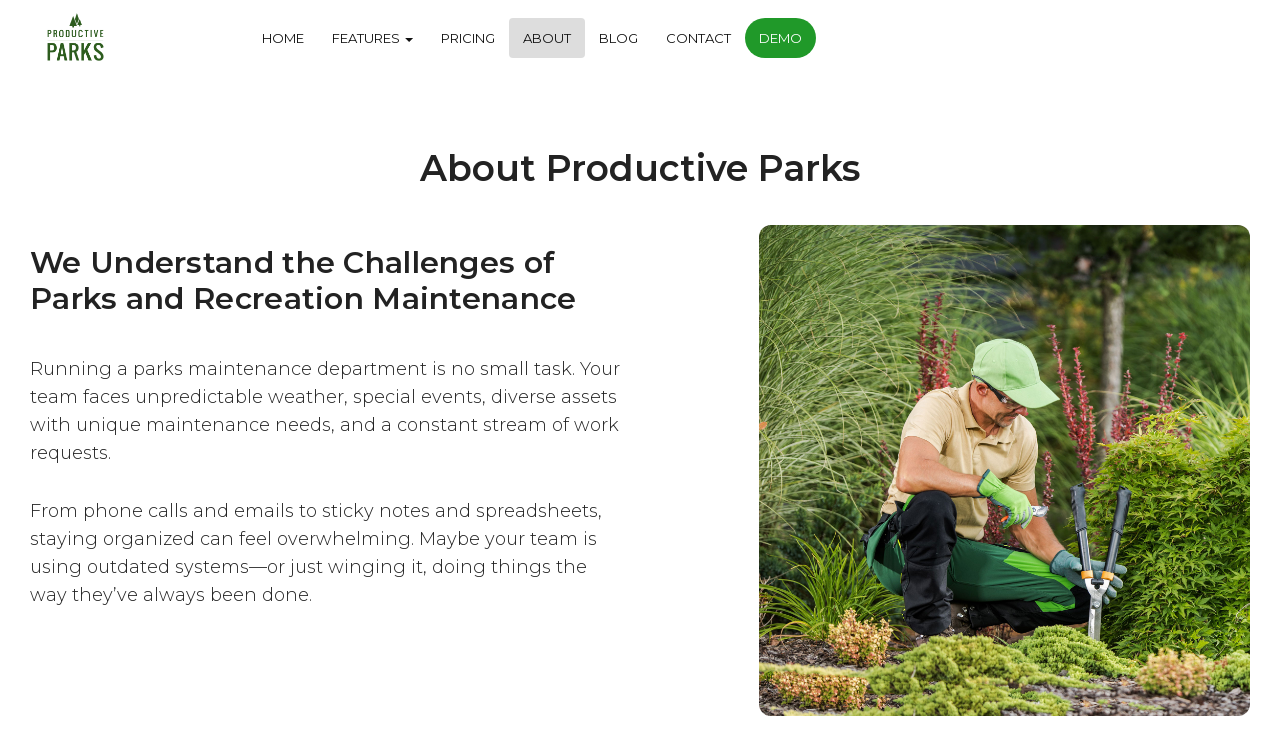

--- FILE ---
content_type: text/html; charset=UTF-8
request_url: https://productiveparks.com/about-productive-parks
body_size: 26718
content:
<!DOCTYPE html>
<html  lang="en" dir="ltr">
  <head>
    <meta charset="utf-8" />
<script async src="https://www.googletagmanager.com/gtag/js?id=G-330420888"></script>
<script>window.dataLayer = window.dataLayer || [];function gtag(){dataLayer.push(arguments)};gtag("js", new Date());gtag("set", "developer_id.dMDhkMT", true);gtag("config", "G-330420888", {"groups":"default","page_placeholder":"PLACEHOLDER_page_location"});</script>
<meta name="description" content="We Understand the Challenges of Parks and Recreation Maintenance Running a parks maintenance department is no small task. Your team faces unpredictable weather, special events, diverse assets with unique maintenance needs, and a constant stream of work requests. From phone calls and emails to sticky notes and spreadsheets, staying organized can feel overwhelming. Maybe your team is using outdated systems—or just winging it, doing things the way they’ve always been done." />
<link rel="canonical" href="https://productiveparks.com/about-productive-parks" />
<meta name="robots" content="index" />
<meta name="Generator" content="Drupal 10 (https://www.drupal.org)" />
<meta name="MobileOptimized" content="width" />
<meta name="HandheldFriendly" content="true" />
<meta name="viewport" content="width=device-width, initial-scale=1.0" />
<link rel="icon" href="/themes/contrib/proparks/favicon.ico" type="image/vnd.microsoft.icon" />

    <title>About Productive Parks | Productive Parks</title>
    <link rel="stylesheet" media="all" href="/sites/default/files/css/css_wCFr2lVkSeFfFC6row6Mnhr-S0FhR2rCS-X3m44CiIk.css?delta=0&amp;language=en&amp;theme=proparks&amp;include=eJxLzMvMTSxJjU_Mq9RPhLB1kvOLUvVTikoLEnP0ErMSK1AEUjITc_LTdYori0tSc_WTEotTAW40Gbg" />
<link rel="stylesheet" media="all" href="https://cdn.jsdelivr.net/npm/entreprise7pro-bootstrap@3.4.8/dist/css/bootstrap.min.css" integrity="sha256-zL9fLm9PT7/fK/vb1O9aIIAdm/+bGtxmUm/M1NPTU7Y=" crossorigin="anonymous" />
<link rel="stylesheet" media="all" href="https://cdn.jsdelivr.net/npm/@unicorn-fail/drupal-bootstrap-styles@0.0.2/dist/3.1.1/7.x-3.x/drupal-bootstrap.min.css" integrity="sha512-nrwoY8z0/iCnnY9J1g189dfuRMCdI5JBwgvzKvwXC4dZ+145UNBUs+VdeG/TUuYRqlQbMlL4l8U3yT7pVss9Rg==" crossorigin="anonymous" />
<link rel="stylesheet" media="all" href="https://cdn.jsdelivr.net/npm/@unicorn-fail/drupal-bootstrap-styles@0.0.2/dist/3.1.1/8.x-3.x/drupal-bootstrap.min.css" integrity="sha512-jM5OBHt8tKkl65deNLp2dhFMAwoqHBIbzSW0WiRRwJfHzGoxAFuCowGd9hYi1vU8ce5xpa5IGmZBJujm/7rVtw==" crossorigin="anonymous" />
<link rel="stylesheet" media="all" href="https://cdn.jsdelivr.net/npm/@unicorn-fail/drupal-bootstrap-styles@0.0.2/dist/3.2.0/7.x-3.x/drupal-bootstrap.min.css" integrity="sha512-U2uRfTiJxR2skZ8hIFUv5y6dOBd9s8xW+YtYScDkVzHEen0kU0G9mH8F2W27r6kWdHc0EKYGY3JTT3C4pEN+/g==" crossorigin="anonymous" />
<link rel="stylesheet" media="all" href="https://cdn.jsdelivr.net/npm/@unicorn-fail/drupal-bootstrap-styles@0.0.2/dist/3.2.0/8.x-3.x/drupal-bootstrap.min.css" integrity="sha512-JXQ3Lp7Oc2/VyHbK4DKvRSwk2MVBTb6tV5Zv/3d7UIJKlNEGT1yws9vwOVUkpsTY0o8zcbCLPpCBG2NrZMBJyQ==" crossorigin="anonymous" />
<link rel="stylesheet" media="all" href="https://cdn.jsdelivr.net/npm/@unicorn-fail/drupal-bootstrap-styles@0.0.2/dist/3.3.1/7.x-3.x/drupal-bootstrap.min.css" integrity="sha512-ZbcpXUXjMO/AFuX8V7yWatyCWP4A4HMfXirwInFWwcxibyAu7jHhwgEA1jO4Xt/UACKU29cG5MxhF/i8SpfiWA==" crossorigin="anonymous" />
<link rel="stylesheet" media="all" href="https://cdn.jsdelivr.net/npm/@unicorn-fail/drupal-bootstrap-styles@0.0.2/dist/3.3.1/8.x-3.x/drupal-bootstrap.min.css" integrity="sha512-kTMXGtKrWAdF2+qSCfCTa16wLEVDAAopNlklx4qPXPMamBQOFGHXz0HDwz1bGhstsi17f2SYVNaYVRHWYeg3RQ==" crossorigin="anonymous" />
<link rel="stylesheet" media="all" href="https://cdn.jsdelivr.net/npm/@unicorn-fail/drupal-bootstrap-styles@0.0.2/dist/3.4.0/8.x-3.x/drupal-bootstrap.min.css" integrity="sha512-tGFFYdzcicBwsd5EPO92iUIytu9UkQR3tLMbORL9sfi/WswiHkA1O3ri9yHW+5dXk18Rd+pluMeDBrPKSwNCvw==" crossorigin="anonymous" />
<link rel="stylesheet" media="all" href="/sites/default/files/css/css_0GHzb6mRrBRQ0kkXTf3MdUmVlNdP4fKELAV2IlKobcg.css?delta=9&amp;language=en&amp;theme=proparks&amp;include=eJxLzMvMTSxJjU_Mq9RPhLB1kvOLUvVTikoLEnP0ErMSK1AEUjITc_LTdYori0tSc_WTEotTAW40Gbg" />

    
    

<!-- Google Tag Manager -->
<script>(function(w,d,s,l,i){w[l]=w[l]||[];w[l].push({'gtm.start':
new Date().getTime(),event:'gtm.js'});var f=d.getElementsByTagName(s)[0],
j=d.createElement(s),dl=l!='dataLayer'?'&l='+l:'';j.async=true;j.src=
'https://www.googletagmanager.com/gtm.js?id='+i+dl;f.parentNode.insertBefore(j,f);
})(window,document,'script','dataLayer','GTM-WC2QTFJG');
gtag('config', 'AW-772176834');
</script>
<!-- End Google Tag Manager -->

<link href="https://fonts.googleapis.com/css?family=Montserrat:300,400,600,900" rel="stylesheet"> 

<link rel="apple-touch-icon" sizes="180x180" href="/favicons/apple-touch-icon.png">
<link rel="icon" type="image/png" sizes="32x32" href="/favicons/favicon-32x32.png">
<link rel="icon" type="image/png" sizes="16x16" href="/favicons/favicon-16x16.png">
<link rel="manifest" href="/favicons/site.webmanifest">
<link rel="mask-icon" href="/favicons/safari-pinned-tab.svg" color="#5bbad5">
<link rel="shortcut icon" href="/favicons/favicon.ico">
<meta name="msapplication-TileColor" content="#ffffff">
<meta name="msapplication-config" content="/favicons/browserconfig.xml">
<meta name="theme-color" content="#ffffff">

<script id="mcjs">!function(c,h,i,m,p){m=c.createElement(h),p=c.getElementsByTagName(h)[0],m.async=1,m.src=i,p.parentNode.insertBefore(m,p)}(document,"script","https://chimpstatic.com/mcjs-connected/js/users/37a8e04c91aaea72db3ae6eb4/eb47c2f3b1ee8dd0eaabff387.js");</script>


<!-- START SCHEMA -->
<script type="application/ld+json">
{
"@context": "https://schema.org",
"@graph": [
{
"@type": "Organization",
"name": "Productive Parks",
"alternateName": "Productive Parks: Parks and Recreation App",
"url": "https://productiveparks.com",
"logo": "https://productiveparks.com/themes/contrib/proparks/logo.png",
"sameAs": [
"https://www.linkedin.com/company/productiveparks/",
"https://www.facebook.com/productiveparks/",
"https://www.youtube.com/channel/UCm3w8OBmlidtNLntib1-6cw",
"https://www.instagram.com/productive_parks/"
]
},
{
"@type": "WebSite",
"url": "https://productiveparks.com",
"potentialAction": {
"@type": "SearchAction",
"target": "https://productiveparks.com/search?q={search_term_string}",
"query-input": "required name=search_term_string"
}
},
{
"@type": "BreadcrumbList",
"itemListElement": [
{
"@type": "ListItem",
"position": 1,
"name": "Home",
"item": "https://productiveparks.com/"
},
{
"@type": "ListItem",
"position": 2,
"name": "Schedule A Demo",
"item": "https://productiveparks.com/demo"
},
{
"@type": "ListItem",
"position": 3,
"name": "Features",
"item": "https://productiveparks.com/features"
},
{
"@type": "ListItem",
"position": 4,
"name": "Features: Task & Labor Tracking",
"item": "https://productiveparks.com/features/task-labor-tracking-parksand-
recreation"
},
{
"@type": "ListItem",
"position": 5,
"name": "Features: Work Orders",
"item": "https://productiveparks.com/features/work-orders-parks-andrecreation"
},
{
"@type": "ListItem",
"position": 6,
"name": "Features: Inspections",
"item": "https://productiveparks.com/features/inspections-parks-andrecreation"
},
{
"@type": "ListItem",
"position": 7,
"name": "Features: Asset Management",
"item": "https://productiveparks.com/features/asset-management-andscheduling"
},
{
"@type": "ListItem",
"position": 8,
"name": "Features: Inventory Management",
"item": "https://productiveparks.com/features/inventory-managementparks-
and-recreation"
},
{
"@type": "ListItem",
"position": 9,
"name": "Features: Reporting",
"item": "https://productiveparks.com/features/reporting"
},
{
"@type": "ListItem",
"position": 10,
"name": "Pricing",
"item": "https://productiveparks.com/pricing"
},
{
"@type": "ListItem",
"position": 11,
"name": "About Productive Parks",
"item": "https://productiveparks.com/about-productive-parks"
},
{
"@type": "ListItem",
"position": 12,
"name": "Blog",
"item": "https://productiveparks.com/blog"
},
{
"@type": "ListItem",
"position": 13,
"name": "Contact",
"item": "https://productiveparks.com/contact"
},
{
"@type": "ListItem",
"position": 14,
"name": "Podcast",
"item": "https://productiveparks.com/podcast"
},
{
"@type": "ListItem",
"position": 15,
"name": "Newsletter Subscription",
"item": "https://productiveparks.com/subscribe"
},
{
"@type": "ListItem",
"position": 16,
"name": "Customer Testimonials",
"item": "https://productiveparks.com/customer-testimonials"
},
{
"@type": "ListItem",
"position": 17,
"name": "Video Overview of Productive Parks",
"item": "https://productiveparks.com/features/overview"
}
]
},
{
"@type": "SoftwareApplication",
"name": "Productive Parks",
"operatingSystem": [
"Windows",
"macOS",
"iOS",
"Android"
],
"applicationCategory": [
"Park District Software",
"Maintenance Management Software",
"Work Order System",
"Asset Management Software",
"Inventory Management Software",
"Task & Labor Tracking Software"
],
"description": "Productive Parks offers a unique maintenance management
and work order system tailored exclusively for the Parks and Recreation field. With
over 50 years of combined experience in working with Parks and Recreation
agencies, our founders have designed our platform to meet the specific
requirements and challenges faced by park managers. Our cloud-based software,
built from the ground up for parks and recreation, eliminates the need for costly
server hardware and ensures compatibility with any internet-enabled device. By
seamlessly connecting field operations to the office, our platform facilitates better
decision-making and strategic planning. With competitive pricing and a
comprehensive feature set, Productive Parks is the optimal solution for optimizing
work processes and meeting reporting and budget requirements in the Parks and
Recreation industry.",
"url": "https://productiveparks.com"
}
]
}
</script>
<!--END SCHEMA -->

<!-- Matomo Tag Manager -->
<script>
  var _mtm = window._mtm = window._mtm || [];
  _mtm.push({'mtm.startTime': (new Date().getTime()), 'event': 'mtm.Start'});
  (function() {
    var d=document, g=d.createElement('script'), s=d.getElementsByTagName('script')[0];
    g.async=true; g.src='https://cdn.matomo.cloud/productiveparks.matomo.cloud/container_G4SHAtx5.js'; s.parentNode.insertBefore(g,s);
  })();
</script>
<!-- End Matomo Tag Manager -->

<script src="https://assets.adobedtm.com/175f7caa2b90/024cab02e508/launch-4a9d6165e688.min.js" async></script>


  </head>
  <body class="path-node page-node-type-page has-glyphicons">
    <a href="#main-content" class="visually-hidden focusable skip-link">
      Skip to main content
    </a>
    
      <div class="dialog-off-canvas-main-canvas" data-off-canvas-main-canvas>
    
          <header class="navbar navbar-default container-fluid" id="navbar" role="banner">
            
      <div class="navbar-custom-container">
        <div class="navbar-header">
            <div class="region region-navigation">
    <section id="block-proparks-productivetheme-block-12" class="block block-block-content block-block-content707fbfaf-874b-4bf0-a2cb-80c332c22bf4 clearfix">
  
    

      
            <div class="field field--name-body field--type-text-with-summary field--label-hidden field--item"><a href="/"><img src="/themes/contrib/proparks/logo.png" class="logo" alt="Productive Parks"></a></div>
      
  </section>


  </div>

                      <button type="button" class="navbar-toggle" data-toggle="collapse" data-target="#navbar-collapse">
              <span class="sr-only">Toggle navigation</span>
              <span class="icon-bar"></span>
              <span class="icon-bar"></span>
              <span class="icon-bar"></span>
            </button>
                  </div>

                  <div id="navbar-collapse" class="navbar-collapse collapse">
              <div class="region region-navigation-collapsible">
    <nav role="navigation" aria-labelledby="block-proparks-main-menu-menu" id="block-proparks-main-menu">
            
  <h2 class="visually-hidden" id="block-proparks-main-menu-menu">Navigation</h2>
  

        
      <ul class="menu menu--main nav navbar-nav">
                      <li class="first">
                                        <a href="/" data-drupal-link-system-path="&lt;front&gt;">Home</a>
              </li>
                      <li class="expanded dropdown">
                                                                    <a href="/features" class="dropdown-toggle" data-toggle="dropdown" data-drupal-link-system-path="node/73">Features <span class="caret"></span></a>
                        <ul class="dropdown-menu">
                      <li class="first">
                                        <a href="/features/task-labor-tracking-parks-and-recreation" data-drupal-link-system-path="node/1">Task and Labor Tracking</a>
              </li>
                      <li>
                                        <a href="/features/work-orders-parks-and-recreation" data-drupal-link-system-path="node/2">Work Orders</a>
              </li>
                      <li>
                                        <a href="/features/inspections-parks-and-recreation" data-drupal-link-system-path="node/13">Inspections</a>
              </li>
                      <li>
                                        <a href="/features/asset-management-and-scheduling" data-drupal-link-system-path="node/14">Asset Management and Scheduling</a>
              </li>
                      <li>
                                        <a href="/features/inventory-management-parks-and-recreation" data-drupal-link-system-path="node/15">Inventory</a>
              </li>
                      <li class="last">
                                        <a href="/features/reporting" data-drupal-link-system-path="node/16">Reporting</a>
              </li>
        </ul>
  
              </li>
                      <li>
                                        <a href="/pricing" data-drupal-link-system-path="node/134">Pricing</a>
              </li>
                      <li class="active active-trail">
                                        <a href="/about-productive-parks" class="active-trail is-active" data-drupal-link-system-path="node/222" aria-current="page">About</a>
              </li>
                      <li>
                                        <a href="/blog" data-drupal-link-system-path="blog">Blog</a>
              </li>
                      <li>
                                        <a href="/contact" data-drupal-link-system-path="node/64">Contact</a>
              </li>
                      <li class="last">
                                        <a href="/demo" data-drupal-link-system-path="node/229">Demo</a>
              </li>
        </ul>
  

  </nav>

  </div>

          </div>
              </div>

          </header>
  

                
    


<div class="container">
</div>

              <div class="region region-full-width-first">
        <h1 class="page-header">
<span>About Productive Parks</span>
</h1>


  </div>

    

 <div role="main" class="main-container container-fluid js-quickedit-main-content">
  
    <div class="row">

            
            
                  <section class="col-sm-12">

                                      <div class="highlighted">  <div class="region region-highlighted">
    <div data-drupal-messages-fallback class="hidden"></div>

  </div>
</div>
                  
                
                          <a id="main-content"></a>
            <div class="region region-content">
      
<article data-history-node-id="222" class="page full clearfix">

  
    

  
  <div class="content">
    
            <div class="field field--name-body field--type-text-with-summary field--label-hidden field--item"><!-- START ROW--><div class="row">
<div class="col-md-6 col-sm-12">

<h2>We Understand the Challenges of Parks and Recreation Maintenance</h2>
<br />

<p class="landing-text">Running a parks maintenance department is no small task. Your team faces unpredictable weather, special events, diverse assets with unique maintenance needs, and a constant stream of work requests.</p>

<p>From phone calls and emails to sticky notes and spreadsheets, staying organized can feel overwhelming. Maybe your team is using outdated systems—or just winging it, doing things the way they’ve always been done.</p>

<br />

</div>
<div class="col-md-1 col-sm-12"></div>

<div class="col-md-5 col-sm-12  wow animate__animated animate__fadeIn">
<img src="/sites/default/files/images/features/Landscape-Maintenance-Software.jpg" alt="Work Orders for Parks and Recreation Departments" class="landing-image mb-2">
<br /><br />

</div>
</div>
<!-- END ROW-->

<!-- START ROW-->
<div class="row landing-text-alt wow animate__animated animate__fadeInUp">

<div class="col-sm-6">
<img src="/sites/default/files/images/features/productive-parks-dashboard.png" alt="Task and Labor Tracking for Park District" class="landing-image mb-2 mt-2">
</div>

<div class="col-sm-6">
<h2>A Smarter Way to Manage Parks and Recreation Maintenance</h2>
<br />

<p>We created an intuitive maintenance management software tailored specifically for parks and recreation agencies. Our system streamlines work requests, enables digital inspections, manages assets and inventory, and provides insightful reporting tools to enhance planning and decision-making.</p>

<p>Designed with both field technicians and administrators in mind, our software makes it easy for maintenance teams to access and complete tasks on the go while giving leadership the data they need to improve operations and maximize budgets.</p>




</div>
</div>
<!-- END ROW-->



<!-- START ROW-->
<div class="row">
<div class="col-md-6 col-sm-12">
<br /><br />
<h2>Dedicated to Delivering the Best Parks and Recreation Maintenance Solution</h2>

<p class="landing-text-normal">For over a decade, we’ve refined our software based on customer feedback and industry trends. Our team is committed to providing top-tier customer service, ongoing support, and the best maintenance management solution for parks and recreation professionals.</p>


<div class="callout2 home-testimonial wow animate__animated animate__fadeInUp">
<p><strong>What our customers say</strong>
<br />
"Productive Parks was definitely exactly what I needed, and it changed the game for me." - Kim Whatley</p>
</div>

</div>

<div class="col-md-1 col-sm-12"></div>

<div class="col-md-5 col-sm-12 wow animate__animated animate__fadeIn">
<br />
<img src="/sites/default/files/images/features/submit-work-orders.jpg" alt="Work Orders for Parks and Recreation" class="landing-image mb-2">
<br /><br />
</div>
</div>
<!-- END ROW-->




<!-- START ROW-->

<div class="row">

<div class="col-md-12 col-sm-12">
<br /><br />

<h2>Take Your Maintenance Operations to the Next Level</h2>
<br />
<p>It’s time to optimize your workflow and make more informed decisions with a solution designed specifically for parks and recreation:</p>
<ul>

<li class="image-bullet">Built from the ground up for parks and recreation</i>
<li class="image-bullet">Cloud-based software requires no costly server hardware on your site</i>
<li class="image-bullet">Lightweight and agile software runs on any internet-enabled desktop, tablet or mobile device</i>
<li class="image-bullet">Seamlessly connects field teams with office staff</i>
<li class="image-bullet">Tracks critical data for better decision-making, reporting, and budgeting</i>
<li class="image-bullet">Best of all, this solution is competitively priced</i>
</ul>
</div>

</div>
<!-- END ROW-->




</div>
      
  </div>

</article>

<section id="block-proparks-productivetheme-block-5" class="block block-block-content block-block-content07135a7d-edc3-4605-a2ee-14ce157323bf clearfix">
  
    

      
            <div class="field field--name-body field--type-text-with-summary field--label-hidden field--item"><div class="demo-box">
<p><a href="/demo" class="btn btn-primary">Schedule a Free Demo</a></p>
</div>
</div>
      
  </section>

<section id="block-footer2" class="block block-block-content block-block-content5c6db3df-86a4-4534-955a-05786afc5d64 clearfix">
  
    

      
            <div class="field field--name-body field--type-text-with-summary field--label-hidden field--item"><div class="container">
<br /><br />

<div class="row footer-ul">
<div class="col-md-3">
<ul>
<li><strong>Connect</strong></li>
<li><a href="/blog">Blog</a></li>
<li><a href="/podcast">Podcast</a></li>
<li><a href="/subscribe">Subscribe</a></li>
<li><a href="/sites/default/files/documents/Productive Parks.pdf" target="_blank">Download our Brochure</a></li>
<!--<li><a href="/https://www.facebook.com/productiveparks/" target="_blank">Facebook</a></li>-->
<li><a href="https://www.linkedin.com/company/productiveparks/ target="_blank">LinkedIn</a></li>
<ul>
</div>

<div class="col-md-3">
<ul>
<li><strong>Features</strong></li>
<li><a href="/features/task-labor-tracking-parks-and-recreation">Task & Labor Tracking</a></li>
<li><a href="/features/work-orders-parks-and-recreation">Work Orders</a></li>
<li><a href="/features/inspections-parks-and-recreation">Inspections</a></li>
<li><a href="/features/asset-management-and-scheduling">Asset Management</a></li>
<li><a href="/features/inventory-management-parks-and-recreation">Inventory Management</a></li>
<li><a href="/features/reporting">Reporting</a></li>
<ul>
</div>

<div class="col-md-3">
<ul>
<li><strong>Learn More</strong></li>
<li><a href="/demo">Get a Demo</a></li>
<li><a href="/customer-testimonials">Customer Testimonials</a></li>
<li><a href="/productive-parks-overview">5 Minute Video Overview</a></li>
<li><a href="/faq">Frequently Asked Questions</a></li>
<!-- <li><a href="/free-scheduled-task-planner-spreadsheet">Free Task Planner Spreadsheet</a></li>-->

<ul>
</div>

<div class="col-md-3">
<ul>
<li><strong>Contact</strong></li>
<li>(630) 765-4252</li>
<li><a href="/contact">Email</a></li>
<ul>
</div>
</div>


<br />
<p class="mb-2">&copy 2014-2026. All Rights Reserved. <a href="/privacy">Privacy Policy</a></p>


</div>
</div>

</div>
      
  </section>


  </div>

              </section>

                </div>
  </div>




  </div>

    
    <script type="application/json" data-drupal-selector="drupal-settings-json">{"path":{"baseUrl":"\/","pathPrefix":"","currentPath":"node\/222","currentPathIsAdmin":false,"isFront":false,"currentLanguage":"en"},"pluralDelimiter":"\u0003","suppressDeprecationErrors":true,"ajaxPageState":{"libraries":"eJxdjVEKwzAMxS4UmiOF19YEFzc2tjuW25cxGGV_QvoQBp9Iahiz4stlVc1Ih9UfNXNqPDgf0dT0Rf4wqSrJVjZ1qrtfBll2hmhfcOBdumqXzwsyk7eo_6LEjKSzrgi6AZb7PSc","theme":"proparks","theme_token":null},"ajaxTrustedUrl":[],"animate":{"animation_data":"[]"},"google_analytics":{"account":"G-330420888","trackOutbound":true,"trackMailto":true,"trackTel":true,"trackDownload":true,"trackDownloadExtensions":"7z|aac|arc|arj|asf|asx|avi|bin|csv|doc(x|m)?|dot(x|m)?|exe|flv|gif|gz|gzip|hqx|jar|jpe?g|js|mp(2|3|4|e?g)|mov(ie)?|msi|msp|pdf|phps|png|ppt(x|m)?|pot(x|m)?|pps(x|m)?|ppam|sld(x|m)?|thmx|qtm?|ra(m|r)?|sea|sit|tar|tgz|torrent|txt|wav|wma|wmv|wpd|xls(x|m|b)?|xlt(x|m)|xlam|xml|z|zip"},"bootstrap":{"forms_has_error_value_toggle":1,"modal_animation":1,"modal_backdrop":"true","modal_focus_input":1,"modal_keyboard":1,"modal_select_text":1,"modal_show":1,"modal_size":"","popover_enabled":1,"popover_animation":1,"popover_auto_close":1,"popover_container":"body","popover_content":"","popover_delay":"0","popover_html":0,"popover_placement":"right","popover_selector":"","popover_title":"","popover_trigger":"click","tooltip_enabled":1,"tooltip_animation":1,"tooltip_container":"body","tooltip_delay":"0","tooltip_html":0,"tooltip_placement":"auto left","tooltip_selector":"","tooltip_trigger":"hover"},"user":{"uid":0,"permissionsHash":"3f138d7399cbe468c2e2a54fc092a2541a13eb4e306ffd2e9d4b3b09dfa92251"}}</script>
<script src="/sites/default/files/js/js_ahCY6CT6ZxztqVivuqJeOP3PzXS4ihOim9ai46YSN1k.js?scope=footer&amp;delta=0&amp;language=en&amp;theme=proparks&amp;include=eJxdjUEKwzAMBD9k4ieZbWKMguoVihLi34dSKKa3YeYw6PJG1II-Mr6cXmQc4bD8o2Jei3SJKRqNV_XJBKkhllZ6zZufBl02gbIt2HGnRjb9vKAjZD3yv3gA0qY4jA"></script>
<script src="https://cdn.jsdelivr.net/npm/entreprise7pro-bootstrap@3.4.8/dist/js/bootstrap.min.js" integrity="sha256-3XV0ZwG+520tCQ6I0AOlrGAFpZioT/AyPuX0Zq2i8QY=" crossorigin="anonymous"></script>
<script src="/sites/default/files/js/js_O8DClWOGfx8OhdrSRrPqXuzkYeFFvP0RfT8JCX8oXjw.js?scope=footer&amp;delta=2&amp;language=en&amp;theme=proparks&amp;include=eJxdjUEKwzAMBD9k4ieZbWKMguoVihLi34dSKKa3YeYw6PJG1II-Mr6cXmQc4bD8o2Jei3SJKRqNV_XJBKkhllZ6zZufBl02gbIt2HGnRjb9vKAjZD3yv3gA0qY4jA"></script>

    


<script src="/themes/contrib/proparks/js/wow.js"></script>


<!-- Google Tag Manager (noscript) -->
<!-- Hold as duplicated in header? 3/12/24>
<noscript><iframe src="https://www.googletagmanager.com/ns.html?id=GTM-WC2QTFJG"
height="0" width="0" style="display:none;visibility:hidden"></iframe></noscript>
-->
<!-- End Google Tag Manager (noscript) -->



<!-- Start of HubSpot Embed Code -->
  <script type="text/javascript" id="hs-script-loader" async defer src="//js-na1.hs-scripts.com/4569312.js"></script>
<!-- End of HubSpot Embed Code -->



<!-- HOLD LINKED IN CODE 3/12/24
<script type="text/javascript">
_linkedin_partner_id = "202810";
window._linkedin_data_partner_ids = window._linkedin_data_partner_ids || [];
window._linkedin_data_partner_ids.push(_linkedin_partner_id);
</script><script type="text/javascript">
(function(l) {
if (!l){window.lintrk = function(a,b){window.lintrk.q.push([a,b])};
window.lintrk.q=[]}
var s = document.getElementsByTagName("script")[0];
var b = document.createElement("script");
b.type = "text/javascript";b.async = true;
b.src = "https://snap.licdn.com/li.lms-analytics/insight.min.js";
s.parentNode.insertBefore(b, s);})(window.lintrk);
</script>
<noscript>
<img height="1" width="1" style="display:none;" alt="" src="https://px.ads.linkedin.com/collect/?pid=202810&fmt=gif" />
</noscript>
-->

<!-- Snitcher analytics code -->
<!--
<script>
    !function(s,n,i,t,c,h){s.SnitchObject=i;s[i]||(s[i]=function(){
    (s[i].q=s[i].q||[]).push(arguments)});s[i].l=+new Date;c=n.createElement(t);
    h=n.getElementsByTagName(t)[0];c.src='//snid.snitcher.com/8423079.js';
    h.parentNode.insertBefore(c,h)}(window,document,'snid','script');
        
    snid('verify', '8423079');
</script>
-->


  </body>
</html>


--- FILE ---
content_type: text/css
request_url: https://productiveparks.com/sites/default/files/css/css_0GHzb6mRrBRQ0kkXTf3MdUmVlNdP4fKELAV2IlKobcg.css?delta=9&language=en&theme=proparks&include=eJxLzMvMTSxJjU_Mq9RPhLB1kvOLUvVTikoLEnP0ErMSK1AEUjITc_LTdYori0tSc_WTEotTAW40Gbg
body_size: 5500
content:
/* @license GPL-2.0-or-later https://www.drupal.org/licensing/faq */
body{font-size:18px;font-family:'Montserrat',sans-serif;line-height:160%;font-weight:300;font-weight:normal;color:#222;background:#fff;min-width:300px;overflow-y:scroll;overflow-x:hidden;}p{margin:0 0 30px;}#popup-message-wrapper{height:100vh;width:100vw;position:absolute;top:0;left:0;display:none;}#popup-message-close{background:transparent url(/modules/contrib/popup_message/styles/black/img/close.png) no-repeat top left;text-indent:-1000px;font-family:'Montserrat',sans-serif !important;width:16px;height:16px;font-size:0px;right:15px;top:15px;position:absolute;display:block;cursor:pointer;border:none !important;}#popup-message-window{font-family:'Montserrat',sans-serif !important;font-size:16px;line-height:145%;display:block;position:fixed;_position:absolute;overflow:auto;background:#ffffff;border:0px solid #000;border-radius:10px 10px 10px 10px;z-index:9999;padding:15px;left:0;right:0;top:0;bottom:0;margin:auto;max-width:100%;max-height:100%;box-sizing:border-box;padding:0px 30px 0px 30px;}#popup-message-window h1.popup-message-title{display:none;}.table-pricing-3 table{width:100%;padding:10px;}.table-pricing-3 td{padding:20px  20px  20px 20px !important;}.custom-col-1{width:30%;}.custom-col-2{width:25%;background:#e8e8e8;}.custom-col-3{width:25%;background:#0060df;color:#fff;}.custom-col-3 h3{color:#fff;}.col-lite{background:#ededf0;}.col-pro{background:#d3e6ff;}.table-pricing-3 a{color:#2e2e2e;text-decoration:none;text-decoration-thickness:1px !important;text-decoration:underline;text-decoration-color:#0060df !important;}.table-pricing-3 a:hover{color:#0060df;}.table-pricing-3 a:visited{color:#2e2e2e;}img{max-width:100%;height:auto;}.align-left{margin-right:4rem;margin-bottom:1rem;}.align-right{margin-left:4rem;margin-bottom:1rem;}.navbar-default .navbar-toggle .icon-bar{background-color:#25741b;}.navbar-default .navbar-toggle:hover,.navbar-default .navbar-toggle:focus{background-color:#eee;}#navbar{background:#fff;height:80px;box-shadow:none;color:#111 !important;margin-left:auto;margin-right:auto;border-bottom:0px solid #ddd;color:#111;font-weight:500;font-size:13px;text-transform:uppercase;margin-top:-15px;border:none;position:sticky;top:0;z-index:1000;padding-top:10px;}#navbar .container-fluid{margin-left:auto;margin-right:auto;}.navbar .logo{}.navbar-default{background-color:#25741b;border-color:#25741b;border-radius:0px;}#navbar .last{margin-left:0px;}#navbar .last a{color:#fff !important;}.navbar-default .navbar-nav > .active > a,.navbar-default .navbar-nav > .active > a:hover,.navbar-default .navbar-nav > .active > a:focus{color:#fff;background-color:#ddd;border-radius:4px;}.navbar-nav > li{font-weight:400;}#navbar a{color:#111 !important;text-decoration:none;font-weight:500;}.navbar-default .navbar-text{color:#111;}.navbar-nav{margin-left:10vw;margin-top:8px;}.nav > li > a{padding:10px 14px;}.navbar-text{margin-top:8px;margin-bottom:0px;font-weight:500;}.navbar.navbar-default.container-fluid{max-width:100% !important;z-index:999999999 !important;background:#fff;border-bottom:0px solid #c9c9c9 !important;}.navbar-custom-container{max-width:1190px;margin-left:auto;margin-right:auto;}.dropdown-menu li{text-transform:none;padding:15px 0px 0px 0px;}.dropdown-menu .last a{background-color:#fff !important;border-radius:0px !important;color:#111 !important;}.dropdown-menu li a{color:#111 !important;}.dropdown-menu .last{margin-bottom:12px;margin-left:0px;}#navbar .dropdown .last a{color:#111 !important;}#block-topbarannouncement{background:#185e10;text-align:center;padding:10px 10px 10px 10px;color:#fff;border-bottom:1px solid #216419;}#block-topbarannouncement a{color:#fff;text-decoration:none;font-size:14px;}#block-topbarannouncement a:hover{text-decoration:underline;}#block-views-block-blog-block-1 .views-field.views-field-body .field-content{font-size:14px;line-height:150%;}.region.region-full-width-first{background:#d1d4d6;}.path-frontpage .region.region-full-width-first{background:#d1d4d6;padding:0rem 2rem 10rem 2rem;clip-path:polygon(0% 0%,100% 0%,100% 90%,50% 100%,0% 90%);}.pricing-screen{width:80%;text-align:center;display:block;margin-left:auto;margin-right:auto;margin-top:40px;}#block-customer-slider-block{}.region.region-home-container-first{}#block-customer-slider-block #flexslider-1{margin:0 !important;margin-bottom:0px;}.flex-direction-nav a::before{font-size:27px;text-shadow:0x 0px 0 rgba(255,255,255,0.3);}.path-frontpage .page-header{margin-top:10px;}.navbar-toggle{margin-top:-43px;}.center-text{text-align:center;}.feed-icons{display:none;}.logo{width:75px;height:auto;margin-top:3px;}.logo.navbar-btn,.name.navbar-brand{display:none;}.page-header{border-bottom:0px solid #eeeeee;text-align:center;margin:70px 0 30px 0px;background:#fff;}.container{max-width:1440px;}.container-fluid{padding-right:30px;padding-left:30px;margin-right:auto;margin-left:auto;max-width:1280px;}.container-fluid-full{padding-right:30px;padding-left:30px;margin-right:auto;margin-left:auto;max-width:100%;}strong{font-weight:600;}p strong{font-weight:600;}p,ul,li{font-weight:normal;font-weight:300;}.hubspot-link__container{display:none !important;}.pp-margin-3{margin-bottom:60px;}.views-field.views-field-created{margin-top:15px;margin-bottom:-15px;color:#7d7d7d;}.well{margin-bottom:20px;background-color:#fff;border:1px solid #25741b;border-radius:4px;-webkit-box-shadow:none !important;box-shadow:none !important;margin-bottom:20px !important;}#block-views-block-features-block-1{max-width:1200px;margin-left:auto;margin-right:auto;}#block-views-block-features-block-2{background:#f4f6f8;border-radius:4px;padding:30px;margin:40px 0px;}h1{line-height:100%;font-weight:600;}h2,h3,h4,h5,h6{line-height:120%;font-weight:600;color:#222;letter-spacing:.01em;text-transform:none;font-family:'Montserrat',sans-serif !important;}h1 a:link,h2 a:link,h3 a:link,h4 a:link,h5 a:link,h6 a:link 
    color:#222;}h1 a:hover,h2 a:hover,h3 a:hover,h4 a:hover,h5 a:hover,h6 a:hover 
    color:#444;}.homepage-h1{color:#fff;font-size:350%;letter-spacing:-.01em;margin-top:20px;text-shadow:4px 4px 12px rgba(7,0,0,0.40);}.homepage-h3{font-size:110%;font-weight:400;margin-bottom:16px;color:#fff;line-height:120%;text-transform:none;}h3,.h3{font-size:20px;}h4,.h4{line-height:140%;}.title-2{font-size:34px;}.title-3{font-size:26px;}a[href^="tel"]{color:inherit;text-decoration:none;}a:link,a:visited{outline:0;color:#25741b;text-decoration:underline;}a:active,a:hover{outline:0;color:#7eb443;text-decoration:none;}li.image-bullet{list-style-type:none;background:url('/themes/contrib/proparks/images/icon-checkmark.svg') no-repeat left 3px;background-size:auto;background-size:auto;background-size:18px;padding-left:30px;margin-bottom:22px;line-height:150%;font-size:16px;font-weight:300;}li.image-bullet-2{list-style-type:none;background:url('/themes/contrib/proparks/images/icon-checkmark.svg') no-repeat left 3px;background-size:auto;background-size:18px;padding-left:30px;margin-bottom:0px;line-height:150%;font-weight:300;}li.image-bullet-3{list-style-type:none;background:url('/themes/contrib/proparks/images/icon-checkmark2.svg') no-repeat left 3px;background-size:auto;background-size:auto;background-size:18px;padding-left:30px;margin-bottom:53px;line-height:150%;font-size:18px;font-weight:300;font-weight:500;}.responsive-img{width:100%;height:auto;}.field-item{font-weight:300 !important;font-weight:normal !important;}.ui-accordion .ui-accordion-header{display:block;cursor:pointer;position:relative;margin:12px 0 0 0;padding:.5em .5em .5em 1em;font-size:100%;background:#fff;border:0px;}.ui-state-active,.ui-widget-content .ui-state-active,.ui-widget-header .ui-state-active,a.ui-button:active,.ui-button:active,.ui-button.ui-state-active:hover{border:0px solid #003eff;background:#fff;background:#209929 !important;}.ui-accordion .ui-accordion-content{padding:1em 2rem;border-top:0;overflow:auto;}.container > .navbar-header,.container-fluid > .navbar-header,.container > .navbar-collapse,.container-fluid > .navbar-collapse{margin-top:10px;background:#fff;}.btn{display:inline-block;margin-bottom:0;font-weight:normal;text-align:center;white-space:nowrap;vertical-align:middle;-ms-touch-action:manipulation;touch-action:manipulation;cursor:pointer;background-image:none;border:0px solid transparent;padding:12px 18px;font-size:16px;line-height:1.42857143;border-radius:99px;-webkit-user-select:none;-moz-user-select:none;-ms-user-select:none;user-select:none;margin-bottom:15px;text-decoration:none !important}.btn-primary{color:#fff;background-color:#25741b;border-color:#7eb443;}.btn-secondary{color:#fff;background-color:#1485cc;border-color:#1485cc;}.btn-primary:hover{background-color:#63b259;border-color:#63b259;color:#fff;}.btn-secondary:hover{background-color:#0768a6;border-color:#0768a6;color:#fff}a.btn-primary,a.btn-secondary{color:#fff;}.pp-col-4-inner{background:#f8f8f8;padding:32px 16px;margin:4px;margin-bottom:4px;margin-bottom:4px;margin-bottom:20px;font-weight:300;font-size:16px;line-height:155%;border-radius:11px;border:0px solid #ddd;border-bottom:16px solid #25741b;}.pp-border-blue{border:0px solid #59a6bd;border-radius:4px;padding:30px;margin:20px;}.testimonials-row{background:#25741b;color:#fff;padding:40px 0px;border-radius:4px;}.testimonials-middle-div{border-left:1px solid #38872e;border-right:1px solid #38872e;padding:2px 20px;}.review-icon{width:180px;}.landing-text h2,.landing-text h3,.landing-text h4,.landing-text h5,.landing-text h6{font-size:38px;font-weight:600;color:#25741b;margin-bottom:2.5rem;line-height:120% !important;}.landing-text p{font-size:22px;font-weight:400;margin-bottom:3rem;}.landing-text-normal{font-size:16px !important;line-height:160%;}.landing-text-small{font-size:13px !important;line-height:152%;margin-top:20px;}.landing-image.mb-2{max-width:100%;border-radius:12px;}.landing-end{font-size:32px !important;line-height:100%;font-weight:600 !important;margin:0px !important;}.landing-sm-title{font-size:13px;font-weight:600;text-transform:uppercase;}.row.landing-text{margin-bottom:10rem;}.row.landing-text-alt{background:#256493;border-radius:8px;padding:4rem 3rem;color:#fff !important;}.row.landing-text-alt-2{background:#2f402d;border-radius:8px;padding:4rem 3rem;color:#fff !important;}.row.landing-text-alt h2,.row.landing-text-alt h3,.row.landing-text-alt h4,.row.landing-text-alt h5{color:#fff;}.row.landing-text-alt h4{color:#222;}.btn-mypill,.btn-mypill-2{font-size:11px !important;border:0px solid #009fd3 !important;border-radius:99px;padding:0px 8px;background:#009fd3 !important;color:#fff !important;font-weight:500 !important;display:inline-block;margin-bottom:5px;}.btn-mypill-2{background:#47973d !important;color:#fff !important;}.demo-div{background:#ddd;padding:30px;margin-top:3rem;border-radius:12px;border:2px solid #44a438;}.hs-form *{font-size:18px !important;font-weight:500;}.hs-form-field{font-size:18px !important;}.hsfc-Button{font-weight:normal !important;font-weight:300 !important;}.btn-demand{background:#25741b;border-radius:99px;border:0px;color:#fff;font-size:16px;padding:10px 31px;}.hs-form-7657b0ca-4c55-4174-959a-70a2a9f68168 .hs-form__field__label{font-size:14px;color:#fff !important;font-weight:400 !important;}#mc_embed_signup_scroll h2{line-height:110%;font-weight:300;font-size:24px;text-align:center;color:#222;letter-spacing:.01em;text-transform:none;font-family:'Montserrat',sans-serif !important;display:none !important;}#mce-responses{margin:0px !important;padding:0px !important;font-family:open sans;font-size:24px;color:#222 !important;}#mc_embed_signup{background:#fff;font-family:'Montserrat',sans-serif !important;min-width:320px;margin-left:auto !important;margin-right:auto !important;width:60% !important;}label{font-family:'Montserrat',sans-serif !important;font-weight:400 !important;}.file{font-size:14px;font-weight:700;color:#222;}.file-link{font-weight:500;color:#222;}.file-link a
    color:#222;}.file-size{font-weight:500 !important;}.field.field--name-field-link.field--type-link{margin-bottom:40px;}.field--label{font-weight:600;}#branding{background:#2d5c1e;color:#fff;height:auto;padding:40px 0px 80px 0px;}.homepage-callout-text-1{width:50%;float:left;padding-top:50px;}.homepage-callout-graphic-1{float:right;width:45%;padding-top:50px;}.homepage-callout-graphic-1 img{width:100%;height:auto;padding-top:15px;}.field.field--name-field-feature-screen-shots img{max-width:50%;height:auto;margin-bottom:20px;margin-left:20px;float:right;}.field.field--name-field-body-teaser{font-size:24px;margin-bottom:20px;font-weight:bold;}.news-container{border-bottom:1px solid #ddd;}.news-tab{border:1px solid #ddd;border-bottom:0px;padding-left:15px;padding-bottom:5px;padding-right:20px;width:auto;display:inline-flex;}.read-more-news{background:#707070;display:inline-flex;padding:3px 10px;font-size:11px;margin-top:10px;margin-bottom:30px;border-radius:2px;}.read-more-news a:link,.read-more-news a:visited,{background:#ddd;}.view.view-frontpage.view-id-frontpage .views-row{margin-bottom:40px;}.view.view-frontpage.view-id-frontpage .field-content a:link{color:#222 !important;}.view.view-frontpage.view-id-frontpage .views-field.views-field-view-node{background:#e8e8e8;display:inline-flex;padding:3px 10px;font-size:11px;margin-top:10px;margin-bottom:30px;border-radius:2px;}.view.view-frontpage.view-id-frontpage .views-field.views-field-view-node a,.read-more-news a{color:#111;}.views-field.views-field-field-feature-icon{background:#34364a;border-radius:99px;width:70px;padding:14px;text-align:center;margin-left:auto;margin-right:auto;border:0px solid #b1dcf7 !important;}.views-field.views-field-field-feature-icon:hover{background:#595a5a;border:0px solid #8dc686 !important;}.views-field.views-field-field-short-title{margin-bottom:10px;margin-top:10px;}.views-field.views-field-field-short-title a{text-decoration:none !important;font-weight:600;color:#111;}.views-field.views-field-field-short-title a:hover{text-decoration:none !important;color:#209929;}.views-field.views-field-field-body-teaser{margin-bottom:0px;line-height:140%;}.views-field.views-field-field-body-teaser a{text-decoration:none;color:#111;}.views-field.views-field-field-body-teaser a:hover{text-decoration:none;color:#209929;}.callout1{background:#f3f3f3;padding:20px;border-radius:4px;}.callout2{width:100%;padding:0px 60px 30px 40px;border-radius:0;font-size:16px;border:0px solid #ddd;border-bottom:0;margin-top:40px;text-align:center;}.row.footer-ul{border-top:1px solid #ddd;padding-top:5rem;}.row.footer-ul li{list-style:none;margin-left:-20px;}.row.footer-ul li a{text-decoration:none;}#block-proparks-productivetheme-block-5{text-align:center;margin:40px 0px;}#block-footer2{margin-bottom:2rem;font-size:14px;}.social-1{width:40px;height:auto;margin:10px;margin-bottom:10px;margin-bottom:30px;}.btn-pricing{background:#36a826;padding:6px 10px;border-radius:4px;margin-left:auto;margin-right:auto;color:#fff;text-decoration:none;}.price-plus{background:;border-radius:99px;padding:0;width:auto;height:;text-align:center;color:#184f1c;font-size:1.5rem;margin-top:-1rem;font-weight:300;}.btn-call{border:orange;border-radius:99px;padding:10px;display:block;margin-left:auto;margin-right:auto;max-width:190px;color:#222;font-size:18px;text-align:center;margin-top:10px;margin-bottom:10px;background:orange;color:#fff !important;text-decoration:none !important;}.btn.btn-primary.btn-home-video{background:transparent;border-color:#fff;border:2px solid #fff;margin-bottom:30px;}.btn.btn-primary.btn-home-demo{background:#019e3e;border-color:#fff;color:#fff;font-weight:600;margin-top:10px;}.btn.btn-primary.btn-home-demo:hover{background:#019e3e;border-color:#fff;color:#2f2f2f;font-weight:600;}#year-round-input,#seasonal-input{font-size:2.0rem;width:100px;border-radius:2px;color:#ffa500;background:#0f3712;border:1px solid #1f5723;padding:.25rem .5rem;margin:15px;border-radius:6px;}.pricing{font-size:3rem;font-weight:300;color:#184f1c;font-weight:600;color:#209929 !important;margin-top:1rem;}.pricing-2{font-size:1.5rem;font-weight:300;color:#184f1c;}.pricing-3{font-size:1.75rem;font-weight:300;}.pricing-table h4{color:#fff;margin:2rem 0rem;}.pricing-table{background:#184f1c;border:1px solid #184f1c;color:#fff;padding:10px 20px 20px 20px;border-radius:5px;max-width:640px;margin-left:auto;margin-right:auto;}.pricing-table td{color:#fff;}.pricing-table h4{color:#fff;}.pricing-table-2{background:#eefeef;color:#111;padding:20px 20px 10px 20px;border-radius:5px;margin-top:-10px;text-align:right;max-width:640px;margin-left:auto;margin-right:auto;border-top-left-radius:0px;border-top-right-radius:0px;border:1px solid #184f1c;}.pricing-box{max-width:640px;margin-left:auto;margin-right:auto;}.btn-questions{text-align:left;margin-top:20px;margin-bottom:10px;}.center-text{text-align:center;}.strikethru{text-decoration:line-through}p.callout1{background:#e9fdea;padding:10px;text-align:center;border:1px solid #baeebc;}.demo-div{background:#ddd;padding:30px;margin-top:3rem;border-radius:12px;border:2px solid #44a438;}.schedule-demo{font-size:32px;}.demo-title{font-size:20px;font-weight:600;margin-bottom:10px;}.demo-box{}.blog-row.views-row{clear:both;margin-bottom:30px;border-bottom:1px solid #eee;display:inline-block;padding-bottom:30px;}.field-content.article-landing-image img{border-radius:4px;}.page-node-type-article .field.field--name-field-image.field--type-image{margin-bottom:40px;}.field-content.read-more{background:#eee;padding:2px 8px;margin-top:14px;display:inline-block;float:;border-radius:2px;font-size:10px;border:1px solid #d0d0d0;}.views-field.views-field-title a{text-decoration:none;}.field-content.read-more a{color:#222;}.navbar{position:relative;min-height:50px;margin-bottom:0;}.feature-div{margin-bottom:60px;}.field-content.learn-more-btn{background:#bcbcbc !important;padding:0px 16px;border-radius:99px;margin-top:20px;display:inline-block;font-size:11px;color:#fff !important;}.field-content.learn-more-btn a{color:#222;text-decoration:none;}.field-content.learn-more-btn:hover{background:#25741b !important;color:#fff;}#block-proparks-productivetheme-block-10{border-top:2px solid #ddd;}.menu.menu--main.nav.navbar-nav .last a{background-color:#209929;border-radius:99px;color:#fff !important;}.landing-page-240 #branding{min-height:413px;}.landing-page-240 h1{font-size:3.25rem;margin-top:8rem;display:inline-block;}.landing-page-240 h2{font-size:2.25rem;margin-top:1rem;color:#fff;font-weight:500;}.landing-page-240 h3{font-size:3.15rem;margin-top:4rem;font-weight:600;}.landing-page-240 #branding{background:#2d5c1e;color:#fff;height:auto;padding:0px;}.landing-page-240 .flexslider{margin:0 0 0px;background:#fff0;border:0px solid #fff;position:relative;zoom:1;-webkit-border-radius:4px;-moz-border-radius:4px;border-radius:4px;-webkit-box-shadow:'' 0 1px 4px rgba(0,0,0,0.2);-moz-box-shadow:'' 0 1px 4px rgba(0,0,0,0.2);-o-box-shadow:'' 0 1px 4px rgba(0,0,0,0.2);box-shadow:'' 0 1px 4px rgba(0,0,0,0.2);margin-top:;}.landing-page-240 #branding .container{background:transparent;border-radius:8px;border:0px solid #ffffff91;}.landing-page-240 .region.region-full-width-first{background:#cbd5da;}.landing-page-240 .homepage-h1{}.landing-page-240 .homepage-h3{font-size:110%;font-weight:400;margin-bottom:4rem;color:#fff;line-height:120%;text-transform:none;}.landing-page-240 #navbar .last{display:block;}.landing-page-240 .navbar-nav > li{font-weight:400;display:none;}.landing-page-240  .navbar-nav{float:right !important;}.landing-page-240 .hsfc-Step__Content{padding:0px !important;}.landing-page-240 .benefit h3{color:#222;}.landing-page-240 .benefit{padding-bottom:2rem;}.landing-page-240 .page-header{display:none;}.landing-page-240 .benefit-subtext{line-height:129%;font-size:17px;color:#222;}.landing-page-240 #benefits,.landing-page-240 #features{margin:40px 0px;border-radius:8px;color:#fff;}.landing-page-240 #features{border-radius:8px;color:#fff;}.landing-page-240 #benefits a,.landing-page-240 #features a{color:#222;}.landing-page-240 #block-proparks-roicalculator-2{background:#d7d7d7;padding:2rem;margin-bottom:8rem;border-radius:0;border-top:1px solid #eee;margin-top:0rem;}.landing-page-240 .btn.btn-primary.landing-header-demo-btn{float:right;margin-top:5px;}.landing-page-240 .btn.btn-primary.landing-header-demo-btn a{color:#fff !important;}.landing-page-240 #navbar a{color:#fff !important;}.landing-page-240 .callout2{margin:8rem 0rem 4rem 0rem;}.landing-page-240 .contact-header{margin:5rem 0rem 0rem 0rem;margin-bottom:0rem;margin-bottom:0rem;margin-bottom:0rem;padding:0;border-radius:8px;margin-bottom:5rem;font-size:21px;color:#2B2D42;}.landing-page-240 #block-proparks-page240endcontent{background:#fff;padding:0rem 4rem;border-radius:8px;border:2px solid #E76F51;margin-bottom:12rem !important;}.landing-page-240 #features .benefit{padding-left:30px;padding-right:30px;padding-top:1.5rem;padding-bottom:1.5rem;}.landing-page-240 #features .row > .col-md-4:nth-child(1) .benefit{border:0px solid #28a745;border-radius:8px;padding-bottom:40px;background:#d7d7d7;margin-bottom:2rem;border-top:4px solid #28a745;}.landing-page-240 #features .row > .col-md-4:nth-child(2) .benefit{border:0px solid #ffc107;border-radius:8px;padding-bottom:40px;background:#d7d7d7;margin-bottom:2rem;border-top:4px solid #ffc107;}.landing-page-240 #features .row > .col-md-4:nth-child(3) .benefit{border:0px solid #17a2b8;border-radius:8px;padding-bottom:40px;background:#d7d7d7;margin-bottom:2rem;border-top:4px solid #17a2b8;}.landing-page-240 #navbar .navbar-header{display:flex;align-items:center;justify-content:space-between;width:100%;}.landing-page-240 .landing-header-demo-btn{float:none !important;margin:0 !important;margin-top:5px !important;background:#ff6326;font-size:1.75rem;padding:1rem 2rem;border-radius:99px;display:inline-block;}@media(max-width:768px){.landing-page-240 .landing-header-demo-btn{margin-top:16px !important;}}.landing-page-240 .region.region-navigation{width:100%;}@media(max-width:1279px){#branding{height:fit-content;}#navbar{font-size:12px;}.nav > li > a{padding:10px 12px;}}@media(max-width:992px){.navbar .logo{padding-left:0px;}#block-proparks-main-menu .last{margin-left:0px;}.homepage-callout-graphic-1{float:none;width:100%;padding-top:0px;}.homepage-callout-graphic-1{margin-left:auto;margin-right:auto;}.homepage-callout-text-1{width:100%;float:none;padding-top:0px;}#branding{height:auto;}.field.field--name-field-feature-screen-shots img{max-width:100%;height:auto;margin-bottom:20px;margin-left:0;float:none;}#navbar-collapse{border-top:0px !important;margin-top:0px}.navbar-collapse{-webkit-box-shadow:none !important;box-shadow:none !important;}#navbar-collapse{border-top:0px !important;position:inherit;z-index:999999 !important;}.container-fluid > .navbar-collapse{margin-top:-3px;background:transparent;}}@media(max-width:768px){.menu.menu--main.nav.navbar-nav .last{background:inherit;border-radius:inherit;margin-right:inherit;}.navbar-nav{margin-left:0vw;}#navbar-collapse{font-size:16px;margin-top:10px;border-top:0px solid #fff;padding-top:20px;padding-bottom:20px;width:100%;overflow:hidden;border:1px solid #ddd;border-top-width:1px;border-top-style:solid;border-top-color:rgb(221,221,221);background:#fff !important;}#navbar a{color:#111;text-decoration:none;font-weight:600;}.navbar .logo{position:relative;z-index:9999999 !important;width:90px;margin-top:7px;}#navbar{height:80px;padding-top:0px;}#navbar a{color:#111;text-decoration:none;font-weight:600;}.field-content.article-landing-image img{width:100%;height:auto;float:none;margin-bottom:20px;margin-right:0px;border-radius:4px;}.pricing-screen{display:none;}.page-header{text-align:center;font-size:42px;padding:0px;margin:20px 0px;}.container-fluid > .navbar-collapse{background:#fff;}}@media(max-width:480px){.table-pricing-3 table{font-size:14px;width:100%;padding:10px;}.table-pricing-3 td{font-size:14px;padding:10px 5px 10px 5px !important;}.page-header{text-align:center;font-size:28px;padding:0px;margin:20px 0px;}}


--- FILE ---
content_type: image/svg+xml
request_url: https://productiveparks.com/themes/contrib/proparks/images/icon-checkmark.svg
body_size: 193
content:
<svg enable-background="new 0 0 24 24" viewBox="0 0 24 24" xmlns="http://www.w3.org/2000/svg"><path d="m20.285 2-11.285 11.567-5.286-5.011-3.714 3.716 9 8.728 15-15.285z" fill="#7eb443"/></svg>